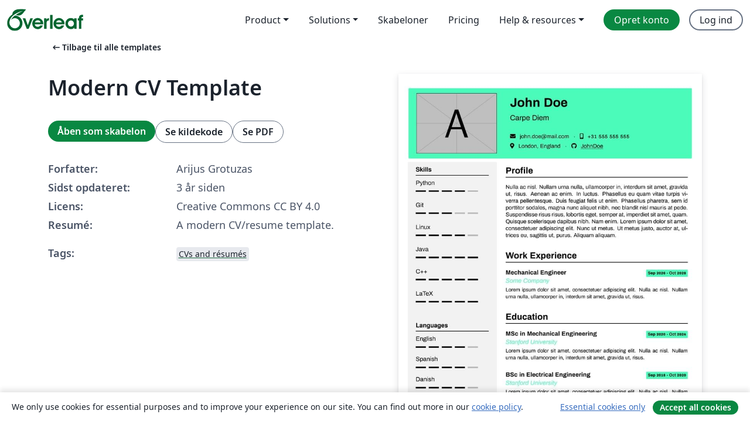

--- FILE ---
content_type: text/html; charset=utf-8
request_url: https://da.overleaf.com/latex/templates/modern-cv-template/kmkzxwnmvmqq
body_size: 12118
content:
<!DOCTYPE html><html lang="da"><head><title translate="no">Modern CV Template - Overleaf, Online LaTeX-skriveprogram</title><meta name="twitter:title" content="Modern CV Template"><meta name="og:title" content="Modern CV Template"><meta name="description" content="A modern CV/resume template."><meta itemprop="description" content="A modern CV/resume template."><meta itemprop="image" content="https://writelatex.s3.amazonaws.com/published_ver/27218.jpeg?X-Amz-Expires=14400&amp;X-Amz-Date=20260114T204231Z&amp;X-Amz-Algorithm=AWS4-HMAC-SHA256&amp;X-Amz-Credential=AKIAWJBOALPNFPV7PVH5/20260114/us-east-1/s3/aws4_request&amp;X-Amz-SignedHeaders=host&amp;X-Amz-Signature=7604c3b483742e6aebacadfbdd8f6a1384823ebad347bb207937f2a490193ae9"><meta name="image" content="https://writelatex.s3.amazonaws.com/published_ver/27218.jpeg?X-Amz-Expires=14400&amp;X-Amz-Date=20260114T204231Z&amp;X-Amz-Algorithm=AWS4-HMAC-SHA256&amp;X-Amz-Credential=AKIAWJBOALPNFPV7PVH5/20260114/us-east-1/s3/aws4_request&amp;X-Amz-SignedHeaders=host&amp;X-Amz-Signature=7604c3b483742e6aebacadfbdd8f6a1384823ebad347bb207937f2a490193ae9"><meta itemprop="name" content="Overleaf, the Online LaTeX Editor"><meta name="twitter:card" content="summary"><meta name="twitter:site" content="@overleaf"><meta name="twitter:description" content="Et online LaTeX-skriveprogram, der er let at bruge. Ingen installation, live samarbejde, versionskontrol, flere hundrede LaTeX-skabeloner, og meget mere."><meta name="twitter:image" content="https://cdn.overleaf.com/img/ol-brand/overleaf_og_logo.png"><meta property="fb:app_id" content="400474170024644"><meta property="og:description" content="Et online LaTeX-skriveprogram, der er let at bruge. Ingen installation, live samarbejde, versionskontrol, flere hundrede LaTeX-skabeloner, og meget mere."><meta property="og:image" content="https://cdn.overleaf.com/img/ol-brand/overleaf_og_logo.png"><meta property="og:type" content="website"><meta name="viewport" content="width=device-width, initial-scale=1.0, user-scalable=yes"><link rel="icon" sizes="32x32" href="https://cdn.overleaf.com/favicon-32x32.png"><link rel="icon" sizes="16x16" href="https://cdn.overleaf.com/favicon-16x16.png"><link rel="icon" href="https://cdn.overleaf.com/favicon.svg" type="image/svg+xml"><link rel="apple-touch-icon" href="https://cdn.overleaf.com/apple-touch-icon.png"><link rel="mask-icon" href="https://cdn.overleaf.com/mask-favicon.svg" color="#046530"><link rel="canonical" href="https://da.overleaf.com/latex/templates/modern-cv-template/kmkzxwnmvmqq"><link rel="manifest" href="https://cdn.overleaf.com/web.sitemanifest"><link rel="stylesheet" href="https://cdn.overleaf.com/stylesheets/main-style-9424680c3249e8ee7e0f.css" id="main-stylesheet"><link rel="alternate" href="https://www.overleaf.com/latex/templates/modern-cv-template/kmkzxwnmvmqq" hreflang="en"><link rel="alternate" href="https://cs.overleaf.com/latex/templates/modern-cv-template/kmkzxwnmvmqq" hreflang="cs"><link rel="alternate" href="https://es.overleaf.com/latex/templates/modern-cv-template/kmkzxwnmvmqq" hreflang="es"><link rel="alternate" href="https://pt.overleaf.com/latex/templates/modern-cv-template/kmkzxwnmvmqq" hreflang="pt"><link rel="alternate" href="https://fr.overleaf.com/latex/templates/modern-cv-template/kmkzxwnmvmqq" hreflang="fr"><link rel="alternate" href="https://de.overleaf.com/latex/templates/modern-cv-template/kmkzxwnmvmqq" hreflang="de"><link rel="alternate" href="https://sv.overleaf.com/latex/templates/modern-cv-template/kmkzxwnmvmqq" hreflang="sv"><link rel="alternate" href="https://tr.overleaf.com/latex/templates/modern-cv-template/kmkzxwnmvmqq" hreflang="tr"><link rel="alternate" href="https://it.overleaf.com/latex/templates/modern-cv-template/kmkzxwnmvmqq" hreflang="it"><link rel="alternate" href="https://cn.overleaf.com/latex/templates/modern-cv-template/kmkzxwnmvmqq" hreflang="zh-CN"><link rel="alternate" href="https://no.overleaf.com/latex/templates/modern-cv-template/kmkzxwnmvmqq" hreflang="no"><link rel="alternate" href="https://ru.overleaf.com/latex/templates/modern-cv-template/kmkzxwnmvmqq" hreflang="ru"><link rel="alternate" href="https://da.overleaf.com/latex/templates/modern-cv-template/kmkzxwnmvmqq" hreflang="da"><link rel="alternate" href="https://ko.overleaf.com/latex/templates/modern-cv-template/kmkzxwnmvmqq" hreflang="ko"><link rel="alternate" href="https://ja.overleaf.com/latex/templates/modern-cv-template/kmkzxwnmvmqq" hreflang="ja"><link rel="preload" href="https://cdn.overleaf.com/js/da-json-e978969e62cf213e922c.js" as="script" nonce="mwtKiPS7V8CD25lmpUbwQw=="><script type="text/javascript" nonce="mwtKiPS7V8CD25lmpUbwQw==" id="ga-loader" data-ga-token="UA-112092690-1" data-ga-token-v4="G-RV4YBCCCWJ" data-cookie-domain=".overleaf.com" data-session-analytics-id="d42a143c-e879-48ec-8d1d-42b21da8ed37">var gaSettings = document.querySelector('#ga-loader').dataset;
var gaid = gaSettings.gaTokenV4;
var gaToken = gaSettings.gaToken;
var cookieDomain = gaSettings.cookieDomain;
var sessionAnalyticsId = gaSettings.sessionAnalyticsId;
if(gaid) {
    var additionalGaConfig = sessionAnalyticsId ? { 'user_id': sessionAnalyticsId } : {};
    window.dataLayer = window.dataLayer || [];
    function gtag(){
        dataLayer.push(arguments);
    }
    gtag('js', new Date());
    gtag('config', gaid, { 'anonymize_ip': true, ...additionalGaConfig });
}
if (gaToken) {
    window.ga = window.ga || function () {
        (window.ga.q = window.ga.q || []).push(arguments);
    }, window.ga.l = 1 * new Date();
}
var loadGA = window.olLoadGA = function() {
    if (gaid) {
        var s = document.createElement('script');
        s.setAttribute('async', 'async');
        s.setAttribute('src', 'https://www.googletagmanager.com/gtag/js?id=' + gaid);
        document.querySelector('head').append(s);
    } 
    if (gaToken) {
        (function(i,s,o,g,r,a,m){i['GoogleAnalyticsObject']=r;i[r]=i[r]||function(){
        (i[r].q=i[r].q||[]).push(arguments)},i[r].l=1*new Date();a=s.createElement(o),
        m=s.getElementsByTagName(o)[0];a.async=1;a.src=g;m.parentNode.insertBefore(a,m)
        })(window,document,'script','//www.google-analytics.com/analytics.js','ga');
        ga('create', gaToken, cookieDomain.replace(/^\./, ""));
        ga('set', 'anonymizeIp', true);
        if (sessionAnalyticsId) {
            ga('set', 'userId', sessionAnalyticsId);
        }
        ga('send', 'pageview');
    }
};
// Check if consent given (features/cookie-banner)
var oaCookie = document.cookie.split('; ').find(function(cookie) {
    return cookie.startsWith('oa=');
});
if(oaCookie) {
    var oaCookieValue = oaCookie.split('=')[1];
    if(oaCookieValue === '1') {
        loadGA();
    }
}
</script><meta name="ol-csrfToken" content="Da8sMOEY-QdXkRH0P7QFTH2lVGLjHoaS62bc"><meta name="ol-baseAssetPath" content="https://cdn.overleaf.com/"><meta name="ol-mathJaxPath" content="/js/libs/mathjax-3.2.2/es5/tex-svg-full.js"><meta name="ol-dictionariesRoot" content="/js/dictionaries/0.0.3/"><meta name="ol-usersEmail" content=""><meta name="ol-ab" data-type="json" content="{}"><meta name="ol-user_id"><meta name="ol-i18n" data-type="json" content="{&quot;currentLangCode&quot;:&quot;da&quot;}"><meta name="ol-ExposedSettings" data-type="json" content="{&quot;isOverleaf&quot;:true,&quot;appName&quot;:&quot;Overleaf&quot;,&quot;adminEmail&quot;:&quot;support@overleaf.com&quot;,&quot;dropboxAppName&quot;:&quot;Overleaf&quot;,&quot;ieeeBrandId&quot;:15,&quot;hasAffiliationsFeature&quot;:true,&quot;hasSamlFeature&quot;:true,&quot;samlInitPath&quot;:&quot;/saml/ukamf/init&quot;,&quot;hasLinkUrlFeature&quot;:true,&quot;hasLinkedProjectFileFeature&quot;:true,&quot;hasLinkedProjectOutputFileFeature&quot;:true,&quot;siteUrl&quot;:&quot;https://www.overleaf.com&quot;,&quot;emailConfirmationDisabled&quot;:false,&quot;maxEntitiesPerProject&quot;:2000,&quot;maxUploadSize&quot;:52428800,&quot;projectUploadTimeout&quot;:120000,&quot;recaptchaSiteKey&quot;:&quot;6LebiTwUAAAAAMuPyjA4pDA4jxPxPe2K9_ndL74Q&quot;,&quot;recaptchaDisabled&quot;:{&quot;invite&quot;:true,&quot;login&quot;:false,&quot;passwordReset&quot;:false,&quot;register&quot;:false,&quot;addEmail&quot;:false},&quot;textExtensions&quot;:[&quot;tex&quot;,&quot;latex&quot;,&quot;sty&quot;,&quot;cls&quot;,&quot;bst&quot;,&quot;bib&quot;,&quot;bibtex&quot;,&quot;txt&quot;,&quot;tikz&quot;,&quot;mtx&quot;,&quot;rtex&quot;,&quot;md&quot;,&quot;asy&quot;,&quot;lbx&quot;,&quot;bbx&quot;,&quot;cbx&quot;,&quot;m&quot;,&quot;lco&quot;,&quot;dtx&quot;,&quot;ins&quot;,&quot;ist&quot;,&quot;def&quot;,&quot;clo&quot;,&quot;ldf&quot;,&quot;rmd&quot;,&quot;lua&quot;,&quot;gv&quot;,&quot;mf&quot;,&quot;yml&quot;,&quot;yaml&quot;,&quot;lhs&quot;,&quot;mk&quot;,&quot;xmpdata&quot;,&quot;cfg&quot;,&quot;rnw&quot;,&quot;ltx&quot;,&quot;inc&quot;],&quot;editableFilenames&quot;:[&quot;latexmkrc&quot;,&quot;.latexmkrc&quot;,&quot;makefile&quot;,&quot;gnumakefile&quot;],&quot;validRootDocExtensions&quot;:[&quot;tex&quot;,&quot;Rtex&quot;,&quot;ltx&quot;,&quot;Rnw&quot;],&quot;fileIgnorePattern&quot;:&quot;**/{{__MACOSX,.git,.texpadtmp,.R}{,/**},.!(latexmkrc),*.{dvi,aux,log,toc,out,pdfsync,synctex,synctex(busy),fdb_latexmk,fls,nlo,ind,glo,gls,glg,bbl,blg,doc,docx,gz,swp}}&quot;,&quot;sentryAllowedOriginRegex&quot;:&quot;^(https://[a-z]+\\\\.overleaf.com|https://cdn.overleaf.com|https://compiles.overleafusercontent.com)/&quot;,&quot;sentryDsn&quot;:&quot;https://4f0989f11cb54142a5c3d98b421b930a@app.getsentry.com/34706&quot;,&quot;sentryEnvironment&quot;:&quot;production&quot;,&quot;sentryRelease&quot;:&quot;2f36587557b6cbfbd8b6ba0ccfc49564dbcabf79&quot;,&quot;hotjarId&quot;:&quot;5148484&quot;,&quot;hotjarVersion&quot;:&quot;6&quot;,&quot;enableSubscriptions&quot;:true,&quot;gaToken&quot;:&quot;UA-112092690-1&quot;,&quot;gaTokenV4&quot;:&quot;G-RV4YBCCCWJ&quot;,&quot;propensityId&quot;:&quot;propensity-001384&quot;,&quot;cookieDomain&quot;:&quot;.overleaf.com&quot;,&quot;templateLinks&quot;:[{&quot;name&quot;:&quot;Journal articles&quot;,&quot;url&quot;:&quot;/gallery/tagged/academic-journal&quot;,&quot;trackingKey&quot;:&quot;academic-journal&quot;},{&quot;name&quot;:&quot;Books&quot;,&quot;url&quot;:&quot;/gallery/tagged/book&quot;,&quot;trackingKey&quot;:&quot;book&quot;},{&quot;name&quot;:&quot;Formal letters&quot;,&quot;url&quot;:&quot;/gallery/tagged/formal-letter&quot;,&quot;trackingKey&quot;:&quot;formal-letter&quot;},{&quot;name&quot;:&quot;Assignments&quot;,&quot;url&quot;:&quot;/gallery/tagged/homework&quot;,&quot;trackingKey&quot;:&quot;homework-assignment&quot;},{&quot;name&quot;:&quot;Posters&quot;,&quot;url&quot;:&quot;/gallery/tagged/poster&quot;,&quot;trackingKey&quot;:&quot;poster&quot;},{&quot;name&quot;:&quot;Presentations&quot;,&quot;url&quot;:&quot;/gallery/tagged/presentation&quot;,&quot;trackingKey&quot;:&quot;presentation&quot;},{&quot;name&quot;:&quot;Reports&quot;,&quot;url&quot;:&quot;/gallery/tagged/report&quot;,&quot;trackingKey&quot;:&quot;lab-report&quot;},{&quot;name&quot;:&quot;CVs and résumés&quot;,&quot;url&quot;:&quot;/gallery/tagged/cv&quot;,&quot;trackingKey&quot;:&quot;cv&quot;},{&quot;name&quot;:&quot;Theses&quot;,&quot;url&quot;:&quot;/gallery/tagged/thesis&quot;,&quot;trackingKey&quot;:&quot;thesis&quot;},{&quot;name&quot;:&quot;view_all&quot;,&quot;url&quot;:&quot;/latex/templates&quot;,&quot;trackingKey&quot;:&quot;view-all&quot;}],&quot;labsEnabled&quot;:true,&quot;wikiEnabled&quot;:true,&quot;templatesEnabled&quot;:true,&quot;cioWriteKey&quot;:&quot;2530db5896ec00db632a&quot;,&quot;cioSiteId&quot;:&quot;6420c27bb72163938e7d&quot;,&quot;linkedInInsightsPartnerId&quot;:&quot;7472905&quot;}"><meta name="ol-splitTestVariants" data-type="json" content="{&quot;hotjar-marketing&quot;:&quot;default&quot;}"><meta name="ol-splitTestInfo" data-type="json" content="{&quot;hotjar-marketing&quot;:{&quot;phase&quot;:&quot;release&quot;,&quot;badgeInfo&quot;:{&quot;tooltipText&quot;:&quot;&quot;,&quot;url&quot;:&quot;&quot;}}}"><meta name="ol-algolia" data-type="json" content="{&quot;appId&quot;:&quot;SK53GL4JLY&quot;,&quot;apiKey&quot;:&quot;9ac63d917afab223adbd2cd09ad0eb17&quot;,&quot;indexes&quot;:{&quot;wiki&quot;:&quot;learn-wiki&quot;,&quot;gallery&quot;:&quot;gallery-production&quot;}}"><meta name="ol-isManagedAccount" data-type="boolean"><meta name="ol-shouldLoadHotjar" data-type="boolean"></head><body class="website-redesign" data-theme="default"><a class="skip-to-content" href="#main-content">Spring til indhold</a><nav class="navbar navbar-default navbar-main navbar-expand-lg website-redesign-navbar" aria-label="Primary"><div class="container-fluid navbar-container"><div class="navbar-header"><a class="navbar-brand" href="/" aria-label="Overleaf"><div class="navbar-logo"></div></a></div><button class="navbar-toggler collapsed" id="navbar-toggle-btn" type="button" data-bs-toggle="collapse" data-bs-target="#navbar-main-collapse" aria-controls="navbar-main-collapse" aria-expanded="false" aria-label="Toggle Navigation"><span class="material-symbols" aria-hidden="true" translate="no">menu</span></button><div class="navbar-collapse collapse" id="navbar-main-collapse"><ul class="nav navbar-nav navbar-right ms-auto" role="menubar"><!-- loop over header_extras--><li class="dropdown subdued" role="none"><button class="dropdown-toggle" aria-haspopup="true" aria-expanded="false" data-bs-toggle="dropdown" role="menuitem" event-tracking="menu-expand" event-tracking-mb="true" event-tracking-trigger="click" event-segmentation="{&quot;item&quot;:&quot;product&quot;,&quot;location&quot;:&quot;top-menu&quot;}">Product</button><ul class="dropdown-menu dropdown-menu-end" role="menu"><li role="none"><a class="dropdown-item" role="menuitem" href="/about/features-overview" event-tracking="menu-click" event-tracking-mb="true" event-tracking-trigger="click" event-segmentation='{"item":"premium-features","location":"top-menu"}'>Funktioner</a></li><li role="none"><a class="dropdown-item" role="menuitem" href="/about/ai-features" event-tracking="menu-click" event-tracking-mb="true" event-tracking-trigger="click" event-segmentation='{"item":"ai-features","location":"top-menu"}'>AI</a></li></ul></li><li class="dropdown subdued" role="none"><button class="dropdown-toggle" aria-haspopup="true" aria-expanded="false" data-bs-toggle="dropdown" role="menuitem" event-tracking="menu-expand" event-tracking-mb="true" event-tracking-trigger="click" event-segmentation="{&quot;item&quot;:&quot;solutions&quot;,&quot;location&quot;:&quot;top-menu&quot;}">Solutions</button><ul class="dropdown-menu dropdown-menu-end" role="menu"><li role="none"><a class="dropdown-item" role="menuitem" href="/for/enterprises" event-tracking="menu-click" event-tracking-mb="true" event-tracking-trigger="click" event-segmentation='{"item":"enterprises","location":"top-menu"}'>For virksomheder</a></li><li role="none"><a class="dropdown-item" role="menuitem" href="/for/universities" event-tracking="menu-click" event-tracking-mb="true" event-tracking-trigger="click" event-segmentation='{"item":"universities","location":"top-menu"}'>For universiteter</a></li><li role="none"><a class="dropdown-item" role="menuitem" href="/for/government" event-tracking="menu-click" event-tracking-mb="true" event-tracking-trigger="click" event-segmentation='{"item":"government","location":"top-menu"}'>For det offentlige</a></li><li role="none"><a class="dropdown-item" role="menuitem" href="/for/publishers" event-tracking="menu-click" event-tracking-mb="true" event-tracking-trigger="click" event-segmentation='{"item":"publishers","location":"top-menu"}'>For forlag</a></li><li role="none"><a class="dropdown-item" role="menuitem" href="/about/customer-stories" event-tracking="menu-click" event-tracking-mb="true" event-tracking-trigger="click" event-segmentation='{"item":"customer-stories","location":"top-menu"}'>Customer stories</a></li></ul></li><li class="subdued" role="none"><a class="nav-link subdued" role="menuitem" href="/latex/templates" event-tracking="menu-click" event-tracking-mb="true" event-tracking-trigger="click" event-segmentation='{"item":"templates","location":"top-menu"}'>Skabeloner</a></li><li class="subdued" role="none"><a class="nav-link subdued" role="menuitem" href="/user/subscription/plans" event-tracking="menu-click" event-tracking-mb="true" event-tracking-trigger="click" event-segmentation='{"item":"pricing","location":"top-menu"}'>Pricing</a></li><li class="dropdown subdued nav-item-help" role="none"><button class="dropdown-toggle" aria-haspopup="true" aria-expanded="false" data-bs-toggle="dropdown" role="menuitem" event-tracking="menu-expand" event-tracking-mb="true" event-tracking-trigger="click" event-segmentation="{&quot;item&quot;:&quot;help-and-resources&quot;,&quot;location&quot;:&quot;top-menu&quot;}">Help & resources</button><ul class="dropdown-menu dropdown-menu-end" role="menu"><li role="none"><a class="dropdown-item" role="menuitem" href="/learn" event-tracking="menu-click" event-tracking-mb="true" event-tracking-trigger="click" event-segmentation='{"item":"learn","location":"top-menu"}'>Dokumentation</a></li><li role="none"><a class="dropdown-item" role="menuitem" href="/for/community/resources" event-tracking="menu-click" event-tracking-mb="true" event-tracking-trigger="click" event-segmentation='{"item":"help-guides","location":"top-menu"}'>Help guides</a></li><li role="none"><a class="dropdown-item" role="menuitem" href="/about/why-latex" event-tracking="menu-click" event-tracking-mb="true" event-tracking-trigger="click" event-segmentation='{"item":"why-latex","location":"top-menu"}'>Hvorfor LaTeX?</a></li><li role="none"><a class="dropdown-item" role="menuitem" href="/blog" event-tracking="menu-click" event-tracking-mb="true" event-tracking-trigger="click" event-segmentation='{"item":"blog","location":"top-menu"}'>Blog</a></li><li role="none"><a class="dropdown-item" role="menuitem" data-ol-open-contact-form-modal="contact-us" data-bs-target="#contactUsModal" href data-bs-toggle="modal" event-tracking="menu-click" event-tracking-mb="true" event-tracking-trigger="click" event-segmentation='{"item":"contact","location":"top-menu"}'><span>Kontakt os</span></a></li></ul></li><!-- logged out--><!-- register link--><li class="primary" role="none"><a class="nav-link" role="menuitem" href="/register" event-tracking="menu-click" event-tracking-action="clicked" event-tracking-trigger="click" event-tracking-mb="true" event-segmentation='{"page":"/latex/templates/modern-cv-template/kmkzxwnmvmqq","item":"register","location":"top-menu"}'>Opret konto</a></li><!-- login link--><li role="none"><a class="nav-link" role="menuitem" href="/login" event-tracking="menu-click" event-tracking-action="clicked" event-tracking-trigger="click" event-tracking-mb="true" event-segmentation='{"page":"/latex/templates/modern-cv-template/kmkzxwnmvmqq","item":"login","location":"top-menu"}'>Log ind</a></li><!-- projects link and account menu--></ul></div></div></nav><main class="gallery content content-page" id="main-content"><div class="container"><div class="row previous-page-link-container"><div class="col-lg-6"><a class="previous-page-link" href="/latex/templates"><span class="material-symbols material-symbols-rounded" aria-hidden="true" translate="no">arrow_left_alt</span>Tilbage til alle templates</a></div></div><div class="row"><div class="col-md-6 template-item-left-section"><div class="row"><div class="col-md-12"><div class="gallery-item-title"><h1 class="h2">Modern CV Template</h1></div></div></div><div class="row cta-links-container"><div class="col-md-12 cta-links"><a class="btn btn-primary cta-link" href="/project/new/template/27218?id=763115270&amp;latexEngine=pdflatex&amp;mainFile=main.tex&amp;templateName=Modern+CV+Template&amp;texImage=texlive-full%3A2025.1" event-tracking-mb="true" event-tracking="gallery-open-template" event-tracking-trigger="click">Åben som skabelon</a><button class="btn btn-secondary cta-link" data-bs-toggle="modal" data-bs-target="#modalViewSource" event-tracking-mb="true" event-tracking="gallery-view-source" event-tracking-trigger="click">Se kildekode</button><a class="btn btn-secondary cta-link" href="/latex/templates/modern-cv-template/kmkzxwnmvmqq.pdf" target="_blank" event-tracking-mb="true" event-tracking="gallery-download-pdf" event-tracking-trigger="click">Se PDF</a></div></div><div class="template-details-container"><div class="template-detail"><div><b>Forfatter:</b></div><div>Arijus Grotuzas</div></div><div class="template-detail"><div><b>Sidst opdateret:</b></div><div><span data-bs-toggle="tooltip" data-bs-placement="bottom" data-timestamp-for-title="1672070221">3 år siden</span></div></div><div class="template-detail"><div><b>Licens:</b></div><div>Creative Commons CC BY 4.0</div></div><div class="template-detail"><div><b>Resumé:</b></div><div class="gallery-abstract" data-ol-mathjax><p>A modern CV/resume template.</p></div></div><div class="template-detail tags"><div><b>Tags:</b></div><div><div class="badge-link-list"><a class="badge-link badge-link-light" href="/gallery/tagged/cv"><span class="badge text-dark bg-light"><span class="badge-content" data-badge-tooltip data-bs-placement="bottom" data-bs-title="CVs and résumés">CVs and résumés</span></span></a></div></div></div></div></div><div class="col-md-6 template-item-right-section"><div class="entry"><div class="row"><div class="col-md-12"><div class="gallery-large-pdf-preview"><img src="https://writelatex.s3.amazonaws.com/published_ver/27218.jpeg?X-Amz-Expires=14400&amp;X-Amz-Date=20260114T204231Z&amp;X-Amz-Algorithm=AWS4-HMAC-SHA256&amp;X-Amz-Credential=AKIAWJBOALPNFPV7PVH5/20260114/us-east-1/s3/aws4_request&amp;X-Amz-SignedHeaders=host&amp;X-Amz-Signature=7604c3b483742e6aebacadfbdd8f6a1384823ebad347bb207937f2a490193ae9" alt="Modern CV Template"></div></div></div></div></div></div><div class="row section-row"><div class="col-md-12"><div class="begin-now-card"><div class="card card-pattern"><div class="card-body"><p class="dm-mono"><span class="font-size-display-xs"><span class="text-purple-bright">\begin</span><wbr><span class="text-green-bright">{</span><span>now</span><span class="text-green-bright">}</span></span></p><p>Discover why over 20 million people worldwide trust Overleaf with their work.</p><p class="card-links"><a class="btn btn-primary card-link" href="/register">Opret gratis konto</a><a class="btn card-link btn-secondary" href="/user/subscription/plans">Udforsk alle abonnementer</a></p></div></div></div></div></div></div></main><div class="modal fade" id="modalViewSource" tabindex="-1" role="dialog" aria-labelledby="modalViewSourceTitle" aria-hidden="true"><div class="modal-dialog" role="document"><div class="modal-content"><div class="modal-header"><h3 class="modal-title" id="modalViewSourceTitle">Kilde</h3><button class="btn-close" type="button" data-bs-dismiss="modal" aria-label="Close"></button></div><div class="modal-body"><pre><code>\input{setup/preamble.tex}
\input{setup/macros.tex}

\begin{document}
    %%% TItle %%%
    \tcbset{colframe=title,colback=title,arc=0mm}
    \begin{tcolorbox}

        \begin{minipage}{0.3\textwidth} % Picture Area
            \includegraphics[width=\textwidth]{example-image-a} % Picture
        \end{minipage} \hfill
        \begin{minipage}{0.65\textwidth} % Name and Contact Info
            \name{John Doe}{Carpe Diem} % Name and Profession
            \vspace{2em}
            \email{john.doe@mail.com} $\cdot$
            \phone{+31 555 555 555} \par \vspace{0.5em}
            \address{London, England} $\cdot$
            \github{https://github.com/}{JohnDoe}
        \end{minipage}
        
    \end{tcolorbox}

    %%% Sections %%%
    \vspace*{-1em}
    \tcbset{colframe=white,colback=white,arc=0mm, height=0.8\textheight}
    \begin{tcolorbox}
        \vspace*{-0.5em}
        \begin{minipage}[t]{0.3\textwidth} % Side Panel (e.g. Skills, Links, Languages, etc.)
            \begin{tcolorbox}[height=0.8\textheight, grow to left by=0.6cm,colback=backdrop,colframe=backdrop,arc=0mm]

                % Skills, the skill level is drawn as bars, input: skill name and an array starting from 0 and ending before 4
                \subsection*{Skills}
                    \skill{Python}{0, 1, 2, 3}
                    \skill{Git}{0, 1, 2}
                    \skill{Linux}{0, 1, 2, 3}
                    \skill{Java}{0, 1, 2, 3, 4}
                    \skill{C++}{0, 1, 2, 3, 4}
                    \skill{LaTeX}{0, 1, 2, 3, 4}

                \subsection*{Languages}
                    \lan{English}{0, 1, 2, 3}
                    \lan{Spanish}{0, 1, 2, 3}
                    \lan{Danish}{0, 1, 2, 3}
            \end{tcolorbox}
        \end{minipage}
        \begin{minipage}[t]{0.7\textwidth} % Main Panel (e.g. Education, Work Experience)
            \begin{tcolorbox}[grow to right by=0.75cm,height=0.8\textheight,colframe=white,colback=white]

                % Profile Section
                \section*{Profile}
                    \lipsum[20]

                % Work Experience
                \section*{Work Experience}
                    \work{Mechanical Engineer}{Sep 2026 - Oct 2028}{Some Company}{Lorem ipsum dolor sit amet, consectetuer adipiscing elit. Nulla ac nisl. Nullam urna nulla, ullamcorper in, interdum sit amet, gravida ut, risus.}

                % Education
                \section*{Education}
                    \education{MSc in Mechanical Engineering}{Sep 2020 - Oct 2024}{Stanford University}{Lorem ipsum dolor sit amet, consectetuer adipiscing elit. Nulla ac nisl. Nullam urna nulla, ullamcorper in, interdum sit amet, gravida ut, risus.} \vspace{2em}
                    \education{BSc in Electrical Engineering}{Sep 2018 - Oct 2020}{Stanford University}{Lorem ipsum dolor sit amet, consectetuer adipiscing elit. Nulla ac nisl. Nullam urna nulla, ullamcorper in, interdum sit amet, gravida ut, risus.}

                % Publications
                \section*{Publications}
                    \pub{SplitPotato: A novel approach towards splitting potato chromosomes}{2 June 2022}{Stanford University}{Lorem ipsum dolor sit amet, consectetuer adipiscing elit. Nulla ac nisl. Nullam urna nulla, ullamcorper in, interdum sit amet, gravida ut, risus.}{https://scholar.google.com/}
            \end{tcolorbox}
        \end{minipage}
    \end{tcolorbox}
    
\end{document}</code></pre></div><div class="modal-footer"><button class="btn btn-secondary" type="button" data-bs-dismiss="modal">Luk</button></div></div></div></div><footer class="fat-footer hidden-print website-redesign-fat-footer"><div class="fat-footer-container"><div class="fat-footer-sections"><div class="footer-section" id="footer-brand"><a class="footer-brand" href="/" aria-label="Overleaf"></a></div><div class="footer-section"><h2 class="footer-section-heading">Om</h2><ul class="list-unstyled"><li><a href="/about">Om os</a></li><li><a href="https://digitalscience.pinpointhq.com/">Karriere</a></li><li><a href="/blog">Blog</a></li></ul></div><div class="footer-section"><h2 class="footer-section-heading">Solutions</h2><ul class="list-unstyled"><li><a href="/for/enterprises">For virksomheder</a></li><li><a href="/for/universities">For universiteter</a></li><li><a href="/for/government">For det offentlige</a></li><li><a href="/for/publishers">For forlag</a></li><li><a href="/about/customer-stories">Customer stories</a></li></ul></div><div class="footer-section"><h2 class="footer-section-heading">Lær</h2><ul class="list-unstyled"><li><a href="/learn/latex/Learn_LaTeX_in_30_minutes">LaTeX på 30 minutter</a></li><li><a href="/latex/templates">Skabeloner</a></li><li><a href="/events/webinars">Webinarer</a></li><li><a href="/learn/latex/Tutorials">Vejledninger</a></li><li><a href="/learn/latex/Inserting_Images">Hvordan indsætter jeg figurer</a></li><li><a href="/learn/latex/Tables">Hvordan laver jeg tabeller</a></li></ul></div><div class="footer-section"><h2 class="footer-section-heading">Pricing</h2><ul class="list-unstyled"><li><a href="/user/subscription/plans?itm_referrer=footer-for-indv">For individuals</a></li><li><a href="/user/subscription/plans?plan=group&amp;itm_referrer=footer-for-groups">For groups and organizations</a></li><li><a href="/user/subscription/plans?itm_referrer=footer-for-students#student-annual">For studerende</a></li></ul></div><div class="footer-section"><h2 class="footer-section-heading">Bliv involveret</h2><ul class="list-unstyled"><li><a href="https://forms.gle/67PSpN1bLnjGCmPQ9">Fortæl os hvad du synes</a></li></ul></div><div class="footer-section"><h2 class="footer-section-heading">Hjælp</h2><ul class="list-unstyled"><li><a href="/learn">Dokumentation </a></li><li><a href="/contact">Kontakt os </a></li><li><a href="https://status.overleaf.com/">Sidestatus</a></li></ul></div></div><div class="fat-footer-base"><div class="fat-footer-base-section fat-footer-base-meta"><div class="fat-footer-base-item"><div class="fat-footer-base-copyright">© 2026 Overleaf</div><a href="/legal">Privatliv and vilkår</a><a href="https://www.digital-science.com/security-certifications/">Compliance</a></div><ul class="fat-footer-base-item list-unstyled fat-footer-base-language"><li class="dropdown dropup subdued language-picker" dropdown><button class="btn btn-link btn-inline-link" id="language-picker-toggle" dropdown-toggle data-ol-lang-selector-tooltip data-bs-toggle="dropdown" aria-haspopup="true" aria-expanded="false" aria-label="Select Sprog" tooltip="Sprog" title="Sprog"><span class="material-symbols" aria-hidden="true" translate="no">translate</span>&nbsp;<span class="language-picker-text">Dansk</span></button><ul class="dropdown-menu dropdown-menu-sm-width" role="menu" aria-labelledby="language-picker-toggle"><li class="dropdown-header">Sprog</li><li class="lng-option"><a class="menu-indent dropdown-item" href="https://www.overleaf.com/latex/templates/modern-cv-template/kmkzxwnmvmqq" role="menuitem" aria-selected="false">English</a></li><li class="lng-option"><a class="menu-indent dropdown-item" href="https://cs.overleaf.com/latex/templates/modern-cv-template/kmkzxwnmvmqq" role="menuitem" aria-selected="false">Čeština</a></li><li class="lng-option"><a class="menu-indent dropdown-item" href="https://es.overleaf.com/latex/templates/modern-cv-template/kmkzxwnmvmqq" role="menuitem" aria-selected="false">Español</a></li><li class="lng-option"><a class="menu-indent dropdown-item" href="https://pt.overleaf.com/latex/templates/modern-cv-template/kmkzxwnmvmqq" role="menuitem" aria-selected="false">Português</a></li><li class="lng-option"><a class="menu-indent dropdown-item" href="https://fr.overleaf.com/latex/templates/modern-cv-template/kmkzxwnmvmqq" role="menuitem" aria-selected="false">Français</a></li><li class="lng-option"><a class="menu-indent dropdown-item" href="https://de.overleaf.com/latex/templates/modern-cv-template/kmkzxwnmvmqq" role="menuitem" aria-selected="false">Deutsch</a></li><li class="lng-option"><a class="menu-indent dropdown-item" href="https://sv.overleaf.com/latex/templates/modern-cv-template/kmkzxwnmvmqq" role="menuitem" aria-selected="false">Svenska</a></li><li class="lng-option"><a class="menu-indent dropdown-item" href="https://tr.overleaf.com/latex/templates/modern-cv-template/kmkzxwnmvmqq" role="menuitem" aria-selected="false">Türkçe</a></li><li class="lng-option"><a class="menu-indent dropdown-item" href="https://it.overleaf.com/latex/templates/modern-cv-template/kmkzxwnmvmqq" role="menuitem" aria-selected="false">Italiano</a></li><li class="lng-option"><a class="menu-indent dropdown-item" href="https://cn.overleaf.com/latex/templates/modern-cv-template/kmkzxwnmvmqq" role="menuitem" aria-selected="false">简体中文</a></li><li class="lng-option"><a class="menu-indent dropdown-item" href="https://no.overleaf.com/latex/templates/modern-cv-template/kmkzxwnmvmqq" role="menuitem" aria-selected="false">Norsk</a></li><li class="lng-option"><a class="menu-indent dropdown-item" href="https://ru.overleaf.com/latex/templates/modern-cv-template/kmkzxwnmvmqq" role="menuitem" aria-selected="false">Русский</a></li><li class="lng-option"><a class="menu-indent dropdown-item active" href="https://da.overleaf.com/latex/templates/modern-cv-template/kmkzxwnmvmqq" role="menuitem" aria-selected="true">Dansk<span class="material-symbols dropdown-item-trailing-icon" aria-hidden="true" translate="no">check</span></a></li><li class="lng-option"><a class="menu-indent dropdown-item" href="https://ko.overleaf.com/latex/templates/modern-cv-template/kmkzxwnmvmqq" role="menuitem" aria-selected="false">한국어</a></li><li class="lng-option"><a class="menu-indent dropdown-item" href="https://ja.overleaf.com/latex/templates/modern-cv-template/kmkzxwnmvmqq" role="menuitem" aria-selected="false">日本語</a></li></ul></li></ul></div><div class="fat-footer-base-section fat-footer-base-social"><div class="fat-footer-base-item"><a class="fat-footer-social x-logo" href="https://x.com/overleaf"><svg xmlns="http://www.w3.org/2000/svg" viewBox="0 0 1200 1227" height="25"><path d="M714.163 519.284L1160.89 0H1055.03L667.137 450.887L357.328 0H0L468.492 681.821L0 1226.37H105.866L515.491 750.218L842.672 1226.37H1200L714.137 519.284H714.163ZM569.165 687.828L521.697 619.934L144.011 79.6944H306.615L611.412 515.685L658.88 583.579L1055.08 1150.3H892.476L569.165 687.854V687.828Z"></path></svg><span class="visually-hidden">Overleaf på X</span></a><a class="fat-footer-social facebook-logo" href="https://www.facebook.com/overleaf.editor"><svg xmlns="http://www.w3.org/2000/svg" viewBox="0 0 666.66668 666.66717" height="25"><defs><clipPath id="a" clipPathUnits="userSpaceOnUse"><path d="M0 700h700V0H0Z"></path></clipPath></defs><g clip-path="url(#a)" transform="matrix(1.33333 0 0 -1.33333 -133.333 800)"><path class="background" d="M0 0c0 138.071-111.929 250-250 250S-500 138.071-500 0c0-117.245 80.715-215.622 189.606-242.638v166.242h-51.552V0h51.552v32.919c0 85.092 38.508 124.532 122.048 124.532 15.838 0 43.167-3.105 54.347-6.211V81.986c-5.901.621-16.149.932-28.882.932-40.993 0-56.832-15.528-56.832-55.9V0h81.659l-14.028-76.396h-67.631v-171.773C-95.927-233.218 0-127.818 0 0" fill="#0866ff" transform="translate(600 350)"></path><path class="text" d="m0 0 14.029 76.396H-67.63v27.019c0 40.372 15.838 55.899 56.831 55.899 12.733 0 22.981-.31 28.882-.931v69.253c-11.18 3.106-38.509 6.212-54.347 6.212-83.539 0-122.048-39.441-122.048-124.533V76.396h-51.552V0h51.552v-166.242a250.559 250.559 0 0 1 60.394-7.362c10.254 0 20.358.632 30.288 1.831V0Z" fill="#fff" transform="translate(447.918 273.604)"></path></g></svg><span class="visually-hidden">Overleaf på Facebook</span></a><a class="fat-footer-social linkedin-logo" href="https://www.linkedin.com/company/writelatex-limited"><svg xmlns="http://www.w3.org/2000/svg" viewBox="0 0 72 72" height="25"><g fill="none" fill-rule="evenodd"><path class="background" fill="#0B66C3" d="M8 72h56a8 8 0 0 0 8-8V8a8 8 0 0 0-8-8H8a8 8 0 0 0-8 8v56a8 8 0 0 0 8 8"></path><path class="text" fill="#FFF" d="M62 62H51.316V43.802c0-4.99-1.896-7.777-5.845-7.777-4.296 0-6.54 2.901-6.54 7.777V62H28.632V27.333H38.93v4.67s3.096-5.729 10.453-5.729c7.353 0 12.617 4.49 12.617 13.777zM16.35 22.794c-3.508 0-6.35-2.864-6.35-6.397C10 12.864 12.842 10 16.35 10c3.507 0 6.347 2.864 6.347 6.397 0 3.533-2.84 6.397-6.348 6.397ZM11.032 62h10.736V27.333H11.033V62"></path></g></svg><span class="visually-hidden">Overleaf på LinkedIn</span></a></div></div></div></div></footer><section class="cookie-banner hidden-print hidden" aria-label="Cookie banner"><div class="cookie-banner-content">We only use cookies for essential purposes and to improve your experience on our site. You can find out more in our <a href="/legal#Cookies">cookie policy</a>.</div><div class="cookie-banner-actions"><button class="btn btn-link btn-sm" type="button" data-ol-cookie-banner-set-consent="essential">Essential cookies only</button><button class="btn btn-primary btn-sm" type="button" data-ol-cookie-banner-set-consent="all">Accept all cookies</button></div></section><div class="modal fade" id="contactUsModal" tabindex="-1" aria-labelledby="contactUsModalLabel" data-ol-contact-form-modal="contact-us"><div class="modal-dialog"><form name="contactForm" data-ol-async-form data-ol-contact-form data-ol-contact-form-with-search="true" role="form" aria-label="Kontakt os" action="/support"><input name="inbox" type="hidden" value="support"><div class="modal-content"><div class="modal-header"><h4 class="modal-title" id="contactUsModalLabel">Kom i kontakt med os</h4><button class="btn-close" type="button" data-bs-dismiss="modal" aria-label="Luk"><span aria-hidden="true"></span></button></div><div class="modal-body"><div data-ol-not-sent><div class="modal-form-messages"><div class="form-messages-bottom-margin" data-ol-form-messages-new-style="" role="alert"></div><div class="notification notification-type-error" hidden data-ol-custom-form-message="error_performing_request" role="alert" aria-live="polite"><div class="notification-icon"><span class="material-symbols" aria-hidden="true" translate="no">error</span></div><div class="notification-content text-left">Noget gik galt. Prøv venligst igen..</div></div></div><label class="form-label" for="contact-us-email-944">E-mail</label><div class="mb-3"><input class="form-control" name="email" id="contact-us-email-944" required type="email" spellcheck="false" maxlength="255" value="" data-ol-contact-form-email-input></div><div class="form-group"><label class="form-label" for="contact-us-subject-944">Emne</label><div class="mb-3"><input class="form-control" name="subject" id="contact-us-subject-944" required autocomplete="off" maxlength="255"><div data-ol-search-results-wrapper hidden><ul class="dropdown-menu contact-suggestions-dropdown show" data-ol-search-results aria-role="region" aria-label="Hjælpeartikler magen til dit emne"><li class="dropdown-header">Har du tjekket vores <a href="/learn/kb" target="_blank">videns base</a>?</li><li><hr class="dropdown-divider"></li><div data-ol-search-results-container></div></ul></div></div></div><label class="form-label" for="contact-us-sub-subject-944">Hvad har du brug for hjælp til?</label><div class="mb-3"><select class="form-select" name="subSubject" id="contact-us-sub-subject-944" required autocomplete="off"><option selected disabled>Vælg venligst…</option><option>Brug af LaTeX</option><option>Brug af Overleaf editoren</option><option>Using Writefull</option><option>At logge ind eller administration af konto</option><option>Administrering af dit abonnement</option><option>Brug af Premium-funktioner</option><option>At komme i kontakt med salgsafdelingen</option><option>Andet</option></select></div><label class="form-label" for="contact-us-project-url-944">Påvirket projekts URL (Valgfrit)</label><div class="mb-3"><input class="form-control" name="projectUrl" id="contact-us-project-url-944"></div><label class="form-label" for="contact-us-message-944">Fortæl os hvordan vi kan hjælpe</label><div class="mb-3"><textarea class="form-control contact-us-modal-textarea" name="message" id="contact-us-message-944" required type="text"></textarea></div><div class="mb-3 d-none"><label class="visually-hidden" for="important-message">Important message</label><input class="form-control" name="important_message" id="important-message"></div></div><div class="mt-2" data-ol-sent hidden><h5 class="message-received">Besked modtaget</h5><p>Thanks for getting in touch. Our team will get back to you by email as soon as possible.</p><p>Email:&nbsp;<span data-ol-contact-form-thank-you-email></span></p></div></div><div class="modal-footer" data-ol-not-sent><button class="btn btn-primary" type="submit" data-ol-disabled-inflight event-tracking="form-submitted-contact-us" event-tracking-mb="true" event-tracking-trigger="click" event-segmentation="{&quot;location&quot;:&quot;contact-us-form&quot;}"><span data-ol-inflight="idle">Send besked</span><span hidden data-ol-inflight="pending">Sender&hellip;</span></button></div></div></form></div></div></body><script type="text/javascript" nonce="mwtKiPS7V8CD25lmpUbwQw==" src="https://cdn.overleaf.com/js/runtime-4a22491c02d5262b0283.js"></script><script type="text/javascript" nonce="mwtKiPS7V8CD25lmpUbwQw==" src="https://cdn.overleaf.com/js/27582-79e5ed8c65f6833386ec.js"></script><script type="text/javascript" nonce="mwtKiPS7V8CD25lmpUbwQw==" src="https://cdn.overleaf.com/js/29088-e3f6cf68f932ee256fec.js"></script><script type="text/javascript" nonce="mwtKiPS7V8CD25lmpUbwQw==" src="https://cdn.overleaf.com/js/8732-61de629a6fc4a719a5e1.js"></script><script type="text/javascript" nonce="mwtKiPS7V8CD25lmpUbwQw==" src="https://cdn.overleaf.com/js/11229-f88489299ead995b1003.js"></script><script type="text/javascript" nonce="mwtKiPS7V8CD25lmpUbwQw==" src="https://cdn.overleaf.com/js/bootstrap-6faaf78625873fafb726.js"></script><script type="text/javascript" nonce="mwtKiPS7V8CD25lmpUbwQw==" src="https://cdn.overleaf.com/js/27582-79e5ed8c65f6833386ec.js"></script><script type="text/javascript" nonce="mwtKiPS7V8CD25lmpUbwQw==" src="https://cdn.overleaf.com/js/29088-e3f6cf68f932ee256fec.js"></script><script type="text/javascript" nonce="mwtKiPS7V8CD25lmpUbwQw==" src="https://cdn.overleaf.com/js/62382-0a4f25c3829fc56de629.js"></script><script type="text/javascript" nonce="mwtKiPS7V8CD25lmpUbwQw==" src="https://cdn.overleaf.com/js/16164-b8450ba94d9bab0bbae1.js"></script><script type="text/javascript" nonce="mwtKiPS7V8CD25lmpUbwQw==" src="https://cdn.overleaf.com/js/45250-424aec613d067a9a3e96.js"></script><script type="text/javascript" nonce="mwtKiPS7V8CD25lmpUbwQw==" src="https://cdn.overleaf.com/js/24686-731b5e0a16bfe66018de.js"></script><script type="text/javascript" nonce="mwtKiPS7V8CD25lmpUbwQw==" src="https://cdn.overleaf.com/js/99612-000be62f228c87d764b4.js"></script><script type="text/javascript" nonce="mwtKiPS7V8CD25lmpUbwQw==" src="https://cdn.overleaf.com/js/8732-61de629a6fc4a719a5e1.js"></script><script type="text/javascript" nonce="mwtKiPS7V8CD25lmpUbwQw==" src="https://cdn.overleaf.com/js/26348-e10ddc0eb984edb164b0.js"></script><script type="text/javascript" nonce="mwtKiPS7V8CD25lmpUbwQw==" src="https://cdn.overleaf.com/js/56215-8bbbe2cf23164e6294c4.js"></script><script type="text/javascript" nonce="mwtKiPS7V8CD25lmpUbwQw==" src="https://cdn.overleaf.com/js/22204-a9cc5e83c68d63a4e85e.js"></script><script type="text/javascript" nonce="mwtKiPS7V8CD25lmpUbwQw==" src="https://cdn.overleaf.com/js/47304-61d200ba111e63e2d34c.js"></script><script type="text/javascript" nonce="mwtKiPS7V8CD25lmpUbwQw==" src="https://cdn.overleaf.com/js/97910-33b5ae496770c42a6456.js"></script><script type="text/javascript" nonce="mwtKiPS7V8CD25lmpUbwQw==" src="https://cdn.overleaf.com/js/84586-354bd17e13382aba4161.js"></script><script type="text/javascript" nonce="mwtKiPS7V8CD25lmpUbwQw==" src="https://cdn.overleaf.com/js/97519-6759d15ea9ad7f4d6c85.js"></script><script type="text/javascript" nonce="mwtKiPS7V8CD25lmpUbwQw==" src="https://cdn.overleaf.com/js/81920-0120c779815f6c20abc9.js"></script><script type="text/javascript" nonce="mwtKiPS7V8CD25lmpUbwQw==" src="https://cdn.overleaf.com/js/99420-f66284da885ccc272b79.js"></script><script type="text/javascript" nonce="mwtKiPS7V8CD25lmpUbwQw==" src="https://cdn.overleaf.com/js/11229-f88489299ead995b1003.js"></script><script type="text/javascript" nonce="mwtKiPS7V8CD25lmpUbwQw==" src="https://cdn.overleaf.com/js/77474-c60464f50f9e7c4965bb.js"></script><script type="text/javascript" nonce="mwtKiPS7V8CD25lmpUbwQw==" src="https://cdn.overleaf.com/js/92439-14c18d886f5c8eb09f1b.js"></script><script type="text/javascript" nonce="mwtKiPS7V8CD25lmpUbwQw==" src="https://cdn.overleaf.com/js/771-c637f78bb4bbfa6575ac.js"></script><script type="text/javascript" nonce="mwtKiPS7V8CD25lmpUbwQw==" src="https://cdn.overleaf.com/js/41735-7fa4bf6a02e25a4513fd.js"></script><script type="text/javascript" nonce="mwtKiPS7V8CD25lmpUbwQw==" src="https://cdn.overleaf.com/js/81331-ef104ada1a443273f6c2.js"></script><script type="text/javascript" nonce="mwtKiPS7V8CD25lmpUbwQw==" src="https://cdn.overleaf.com/js/modules/v2-templates/pages/gallery-10cda45d6b388ef1e9d8.js"></script><script type="text/javascript" nonce="mwtKiPS7V8CD25lmpUbwQw==" src="https://cdn.overleaf.com/js/27582-79e5ed8c65f6833386ec.js"></script><script type="text/javascript" nonce="mwtKiPS7V8CD25lmpUbwQw==" src="https://cdn.overleaf.com/js/tracking-68d16a86768b7bfb2b22.js"></script></html>